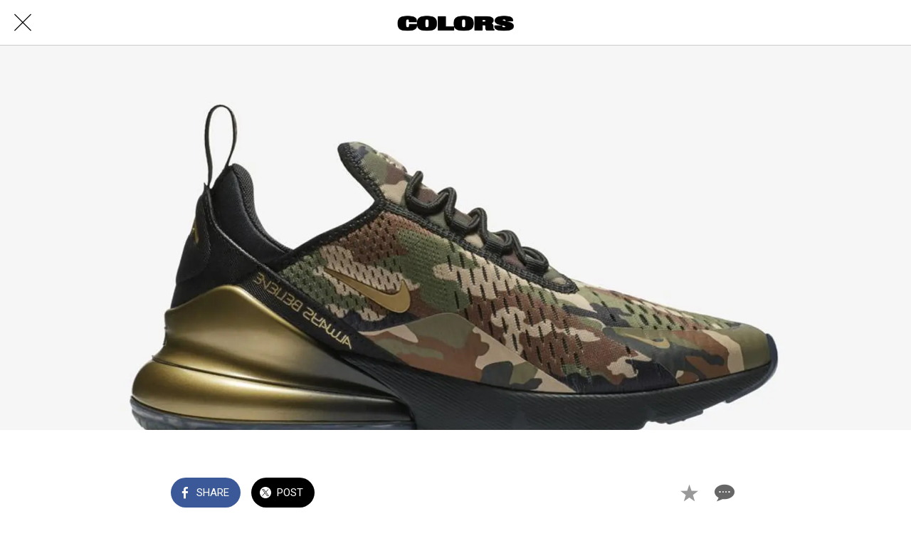

--- FILE ---
content_type: text/html; charset=utf-8
request_url: https://www.google.com/recaptcha/api2/aframe
body_size: 265
content:
<!DOCTYPE HTML><html><head><meta http-equiv="content-type" content="text/html; charset=UTF-8"></head><body><script nonce="ePr25Vg6mdefoguMZyN3-A">/** Anti-fraud and anti-abuse applications only. See google.com/recaptcha */ try{var clients={'sodar':'https://pagead2.googlesyndication.com/pagead/sodar?'};window.addEventListener("message",function(a){try{if(a.source===window.parent){var b=JSON.parse(a.data);var c=clients[b['id']];if(c){var d=document.createElement('img');d.src=c+b['params']+'&rc='+(localStorage.getItem("rc::a")?sessionStorage.getItem("rc::b"):"");window.document.body.appendChild(d);sessionStorage.setItem("rc::e",parseInt(sessionStorage.getItem("rc::e")||0)+1);localStorage.setItem("rc::h",'1768634996794');}}}catch(b){}});window.parent.postMessage("_grecaptcha_ready", "*");}catch(b){}</script></body></html>